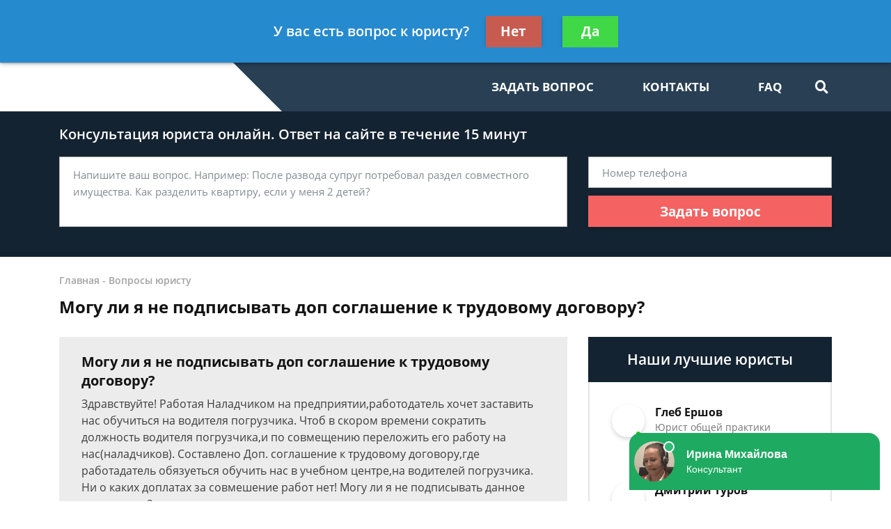

--- FILE ---
content_type: text/css
request_url: https://yourist.ru/static/medium/liza/css/main.css?v=8d0324
body_size: 8836
content:
html,
body {
  height: 100%;
}

.title,
.title h1,
.title h2,
.title h3 {
  font-size: 24px;
  line-height: 36px;
  color: #131313;
  font-family: 'OpenSans-Bold';
}

.title h1,
.title h2,
.title h3 {
  margin: 0;
}

.title--medium {
  font-size: 26px;
  line-height: 39px;
}

.wrapper {
  min-height: 100vh;
  display: flex;
  flex-direction: column;
}

.wrapper-inner {
  display: flex;
  flex-direction: column;
  justify-content: space-between;
  width: 100%;
  min-height: 100vh;
}

.wrapper-content {
  display: flex;
  flex-direction: column;
  flex-grow: 1;
}

.inner {
  flex-grow: 1;
  display: flex;
  flex-direction: column;
}

.relative {
  position: relative;
}

.hidden {
  display: none;
}

.sticky-container {
  flex-grow: 1;
}

.sticky {
  position: -webkit-sticky;
  position: sticky;
}

.sidebar {
  display: flex;
  flex-direction: column;
  height: 100%;
}

.sidebar .compact-lead-form {
  top: 105px;
}

.clear {
  clear: both;
}

.text {
  font-size: 16px;
  line-height: 24px;
  color: #3d3d3d;
}

.text--pre-medium {
  font-size: 17px;
}

.text--medium {
  font-size: 18px;
}

.text-regular {
  font-family: 'OpenSans-Regular';
}

.text-bold {
  font-family: 'OpenSans-Bold';
}

.text-semibold {
  font-family: 'OpenSans-SemiBold';
}

.text-secondary-regular {
  font-family: 'PTSans-Caption-Regular', 'Arial', sans-serif;
}

.text-contentable .marker {
  background: #eff4fb;
  font-size: 17px;
  line-height: 24px;
  color: #131313;
  font-family: 'PTSans-Caption-Regular', 'Arial', sans-serif;
  padding: 30px 40px;
  position: relative;
}

.text-contentable .marker:before {
  content: '';
  position: absolute;
  background: #324b6d;
  display: block;
  top: 0;
  bottom: 0;
  left: 0;
  margin: auto;
  width: 18px;
}

.text-contentable ul li {
  font-size: 17px;
  line-height: 24px;
  color: #3d3d3d;
  font-family: 'PTSans-Caption-Regular', 'Arial', sans-serif;
  margin: 0 0 20px;
  position: relative;
  padding: 0 0 0 17px;
}

.text-contentable ul li:before {
  content: '';
  display: block;
  position: absolute;
  width: 7px;
  height: 7px;
  border-radius: 50%;
  background: #324b6d;
  left: 0;
  top: 9px;
}

.text-contentable ul li:last-child {
  margin-bottom: 0;
}

.text-contentable ul,
.text-contentable p {
  margin: 0 0 24px;
}

.text-contentable ul:last-child,
.text-contentable p:last-child {
  margin-bottom: 0;
}

.main {
  padding: 0 0 50px;
}

.bread-crumbs {
  margin: 0 0 10px;
}

.bread-crumbs,
.bread-crumbs__item {
  color: #a2a2a2;
  font-size: 14px;
  line-height: 20px;
  font-family: 'OpenSans-SemiBold';
}

.bread-crumbs__link:hover {
  text-decoration: underline;
}

.user-avatar {
  border: 4px solid #f38c2c;
  border-radius: 50%;
  width: 73px;
  height: 73px;
  box-shadow: 0 3px 6px 0 rgba(0, 0, 0, 0.16);
  position: relative;
  flex-shrink: 0;
}

.user-avatar--online:after,
.user-avatar--offline:after {
  content: '';
  display: block;
  width: 11px;
  height: 11px;
  position: absolute;
  right: 2px;
  bottom: 2px;
  border-radius: 50%;
  border: 1px solid #ffffff;
  z-index: 1;
}

.user-avatar--online:after {
  background: #28c70a;
}

.user-avatar--offline:after {
  background: #ef1b1b;
}

.user-avatar__photo {
  width: 100%;
  height: 100%;
  overflow: hidden;
  border-radius: 50%;
  position: relative;
}

.user-avatar img {
  display: block;
  position: absolute;
  max-width: 100%;
  top: 0;
  left: 0;
  right: 0;
  bottom: 0;
  margin: auto;
}

.burger {
  display: none;
  align-self: center;
  position: relative;
  height: 20px;
  width: 20px;
  flex-direction: column;
  justify-content: center;
}

.burger--transformed span:first-child {
  transform: rotate(45deg);
  position: absolute;
  top: 0;
  left: 0;
  width: 24px;
}

.burger--transformed span:nth-child(2) {
  width: 0;
  position: absolute;
  top: 0;
  bottom: 0;
  left: 0;
  margin: auto;
}

.burger--transformed span:last-child {
  transform: rotate(-45deg);
  position: absolute;
  bottom: 0;
  left: 0;
  width: 24px;
}

.burger span {
  background: #1d2b3e;
  display: block;
  width: 20px;
  height: 3px;
  margin: 0 0 3px;
  transform-origin: 0;
  transition: all 0.3s ease-in-out;
}

.burger span:last-child {
  margin-bottom: 0;
}

.header {
  padding: 90px 0 0;
}

.header__top {
  padding: 19px 0 17px;
  position: fixed;
  top: 0;
  left: 0;
  width: 100%;
  z-index: 80;
  background: #ffffff;
  z-index: 101;
  box-shadow: 0 0 3px rgba(0, 0, 0, 0.5);
  display: flex;
  align-items: center;
  height: 90px;
}

.header__top-right {
  display: flex;
  align-items: center;
}

.logo {
  display: block;
  align-self: center;
  width: 250px;
  height: 100%;
  position: relative;
}

.logo img {
    max-width: 100%;
    position: absolute;
    left: 0;
    top: 0;
    bottom: 0;
    margin: auto;
}

.header__bottom {
  background: #243b5a;
  display: flex;
}

.header__bottom:after,
.header__bottom:before {
  content: '';
  display: block;
  height: inherit;
  flex: 1;
}

.header__bottom::before {
  background: #1d2b3e;
}

.header__bottom:after {
  background: #243b5a;
}

.header__bottom-left {
  background: #1d2b3e;
  padding-left: 15px;
  margin-left: -15px;
  display: inline-flex;
  position: relative;
  max-width: 265px;
}

.header__bottom-left:before {
  content: '';
  position: absolute;
  right: 0;
  top: 0;
  transform: translateX(100%);
  display: block;
  width: 0;
  height: 0;
  border-style: solid;
  border-width: 70px 0 0 70px;
  border-color: transparent transparent transparent #1d2b3e;
}

.header__bottom-right {
  display: flex;
}

.header__bottom-right .btn {
  display: none;
}

.header__container {
  display: flex;
  justify-content: space-between;
}

.header__text {
  font-size: 14px;
  line-height: 24px;
  font-family: 'OpenSans-SemiBold';
  color: #616161;
}

.header-contacts {
  display: flex;
}

.header-contacts__item {
  margin: 0 23px 0 0;
}

.header-contacts__item:last-child {
  margin-right: 0;
}

.header-contact:hover .header-contact__value {
  color: #f38c2c;
}

.header-contact__icon {
  font-size: 14px;
  transform: rotate(105deg);
  display: inline-block;
  vertical-align: top;
  margin: 1px 0 0;
}

.header-contact__value {
  color: #3d4c5e;
  font-family: 'OpenSans-Bold';
  font-size: 19px;
  line-height: 26px;
  letter-spacing: 0.1px;
}

.header-contact__label {
  color: #757575;
  font-size: 14px;
  line-height: 20px;
  margin: 0 0 2px;
}

.navigation {
  display: flex;
  align-items: center;
}

.navigation__item,
.navigation__link {
  display: block;
  padding: 23px 35px;
  color: #dedede;
  font-family: 'OpenSans-Bold';
  font-size: 17px;
  line-height: 24px;
  position: relative;
  cursor: pointer;
}

.navigation__item {
  padding: 0;
}

.navigation__item input {
  display: none;
}

.navigation__item label {
  margin: 0;
  padding: 23px 35px;
  display: inline-block;
  cursor: pointer;
}

.navigation__item i {
  display: inline-block;
  margin: 0 0 0 7px;
  color: #dedede;
  font-size: 14px;
  transition: transform 0.3s ease-in-out;
}

.navigation__link--active,
.navigation__item:hover,
.navigation__link:hover {
  color: #f38c2c;
}

.navigation__link--active i {
  color: #f38c2c;
}

.navigation__link:hover i,
.navigation__item:hover i {
  color: #f38c2c;
  transform: rotate(180deg);
}

.navigation__item > a {
  display: block;
  position: absolute;
  width: 100%;
  height: 100%;
}

.navigation__item:hover .navigation__dropdown {
  visibility: visible;
  opacity: 1;
}

.navigation__dropdown {
  position: absolute;
  bottom: 2px;
  transform: translateY(100%);
  z-index: 5;
  left: 27px;
  transition: all 0.3s ease-in-out;
  opacity: 0;
  visibility: hidden;
}

.dropdown {
  background: #ffffff;
  width: 232px;
  margin: 0;
  padding: 11px 0;
  box-shadow: 0 3px 6px 0 rgba(0, 0, 0, 0.16);
  border: 1px solid #b4b1b3;
  border-top: none;
}

.dropdown:before {
  content: '';
  display: block;
  position: absolute;
  top: 0;
  left: -1px;
  right: -1px;
  height: 2px;
  background: #f38c2c;
}

.dropdown__link {
  display: block;
  padding: 8px 30px;
  color: #3d4c5e;
  font-size: 16px;
  line-height: 22px;
  font-family: 'OpenSans-SemiBold';
}

.dropdown__link--active,
.dropdown__link:hover {
  color: #cf7f35;
}

.searcher {
  position: relative;
}

.searcher__checkbox {
  display: none;
}

.searcher__checkbox:checked ~ .searcher__form {
  visibility: visible;
  opacity: 1;
  width: 350px;
}

.searcher__label {
  margin: 0;
  height: 100%;
  display: flex;
  align-items: center;
  padding: 0 4.6px 0 12px;
  cursor: pointer;
}

.searcher:hover .searcher__icon {
  color: #f38c2c;
}

.searcher__icon {
  color: #dedede;
  font-size: 19px;
}

.searcher__form {
  position: absolute;
  bottom: 2px;
  right: 0;
  transform: translateY(100%);
  border-top: 2px solid #f38c2c;
  box-shadow: 0 3px 6px 0 rgba(0, 0, 0, 0.16);
  overflow: hidden;
  width: 0;
  transition: all 0.3s ease-in-out;
  opacity: 0;
  visibility: hidden;
  z-index: 2;
}

.searcher__form input {
  height: 38px;
  border: 1px solid #bab6b6;
  border-top: none;
  width: 100%;
  padding: 7.7px 47px 9.3px 23px;
  font-size: 15px;
  color: #000000;
}

.searcher__form input::-webkit-input-placeholder {
  color: #757575;
}

.searcher__form input::-moz-placeholder {
  color: #757575;
}

.searcher__form input:-ms-input-placeholder {
  color: #757575;
}

.searcher__form input::-ms-input-placeholder {
  color: #757575;
}

.searcher__form input::placeholder {
  color: #757575;
}

.searcher__form span {
  color: #838b8b;
  font-size: 19px;
  position: absolute;
  top: 0;
  right: 0;
  padding: 0 14px 0 0;
  height: 100%;
  display: flex;
  align-items: center;
  cursor: pointer;
}

.searcher__form span i {
  margin-top: -1px;
}

.searcher__form span:hover {
  color: #f38c2c;
}

.jumbotron {
  background: #324b6d;
  padding: 36px 0 65px;
  margin: 0;
  border-radius: 0;
  flex-grow: 1;
}

.jumbotron__title {
  font-size: 26px;
  line-height: 35px;
  margin: 0 0 12px;
}

.jumbotron__text {
  font-size: 16px;
  line-height: 24px;
}

.jumbotron__text--large {
  font-size: 22px;
}

.jumbotron__text span {
  display: inline-block;
}

.jumbotron__text a {
  text-decoration: underline;
}

.jumbotron__text a:hover {
  opacity: 0.7;
}

.main-jumbotron {
  background: linear-gradient(to right, #324b6d, #324b6d, rgba(50, 75, 109, 0));
  position: relative;
}

.main-jumbotron:before {
  content: '';
  position: absolute;
  width: 100%;
  height: 100%;
  left: 0;
  top: 0;
  z-index: -1;
  background: url('../img/main-form-bg-1.jpg') no-repeat 100% center;
}

.main-jumbotron__container {
  position: relative;
  z-index: 2;
}

.main-jumbotron .informer-contacts {
  display: none;
}

.main-jumbotron .informer-contact:hover .informer-contact__value {
  color: #f38c2c;
}

.form-error {
  color: #ff6161;
  font-size: 16px;
  line-height: 24px;
  transition: height 0.4s ease-in-out;
  height: 0;
  opacity: 0;
  visibility: hidden;
  overflow: hidden;
  display: block;
}

.form-error--show {
  visibility: visible;
  opacity: 1;
  height: 26px;
  margin: 5px 0 0;
}

.primary-form__main {
  max-width: 730px;
}

.primary-form__footer {
  padding: 10px 0 0;
}

textarea.primary-form__control {
  height: 165px;
  padding: 19px;
}

.pagination {
  display: flex;
  margin: 0;
}

.pagination__link {
  display: flex;
  align-items: center;
  justify-content: center;
  width: 100%;
  height: 100%;
  position: relative;
  z-index: 2;
}

.pagination__item {
  width: 37px;
  height: 36px;
  border: 3px solid rgba(112, 112, 112, 0.41);
  margin: 0 17px 0 0;
  position: relative;
  transition: border-color 0.3s;
}

.pagination__item--active,
.pagination__item:hover {
  border-color: #f38c2c;
}

.pagination__item:last-child {
  margin-right: 0;
}

.pagination__value {
  font-size: 17px;
  color: #3d3d3d;
}

.pagination__arrow {
  color: #3d3d3d;
  font-size: 13px;
}

.lead-suggestion {
  position: relative;
  background: #eff4fb;
  padding: 44px 60px;
}

.lead-suggestion__title {
  margin: 0 0 17px;
}

.lead-suggestion__text {
  color: #3d3d3d;
  font-size: 19px;
  line-height: 25px;
}

.lead-suggestion__sidebar {
  display: flex;
  justify-content: flex-end;
  align-items: center;
  height: 100%;
}

.lead-suggestion .btn {
  padding: 0 32px;
}

.preview-articles .row,
.articles-list .row {
  margin-bottom: 20px;
}

.preview-articles .row:last-child,
.articles-list .row:last-child {
  margin-bottom: 0;
}

.preview-article {
  display: block;
  height: 200px;
  position: relative;
  overflow: hidden;
  max-width: 350px;
  width: 100%;
}

.preview-article:hover:before {
  background: rgba(0, 0, 0, 0.37);
}

.preview-article:before {
  content: '';
  display: block;
  position: absolute;
  width: 100%;
  height: 100%;
  z-index: 2;
  top: 0;
  left: 0;
  background: rgba(0, 0, 0, 0.7);
  transition: background 0.3s;
}

.preview-article__image {
  position: absolute;
  max-width: 100%;
  top: 0;
  left: 0;
  bottom: 0;
  right: 0;
  margin: auto;
  z-index: 1;
}

.preview-article__content {
  position: relative;
  z-index: 3;
  width: 100%;
  height: 100%;
  display: flex;
  padding: 0 14px 16px 19px;
}

.preview-article__text {
  color: #ffffff;
  font-size: 16px;
  line-height: 24px;
  align-self: flex-end;
  font-family: 'OpenSans-SemiBold';
}

.consultation-statistics {
  border: 2px solid #e5e5e5;
  padding: 18px 32px 19px;
  background: #ffffff;
}

.consultation-statistics__title {
  font-size: 21px;
  line-height: 28px;
  margin: 0 0 19px;
  color: #1d2b3e;
  font-family: 'OpenSans-SemiBold';
}

.consultation-statistics__list {
  margin: 0;
}

.consultation-statistics__item {
  display: flex;
  align-items: center;
  margin: 0 0 7px;
}

.consultation-statistics__item:last-child {
  margin-bottom: 0;
}

.consultation-statistics__label {
  color: #3d3d3d;
  font-size: 15px;
  line-height: 20px;
  margin: -1px 17px 0 0;
}

.consultation-statistics__value {
  font-family: 'OpenSans-Bold';
  font-size: 20px;
  line-height: 27px;
}

.top-rated {
  background: #ffffff;
}

.top-rated__body {
  border: 2px solid #e5e5e5;
  border-top: none;
  padding: 32px 32px 34px;
}

.top-rated__title {
  background: #324b6d;
  font-size: 21px;
  line-height: 27px;
  padding: 19px 32px;
  font-family: 'OpenSans-SemiBold';
}

.top-lawyers {
  margin: 0;
}

.top-lawyers__item {
  margin: 0 0 25px;
}

.top-lawyers__item:last-child {
  margin-bottom: 0;
}

.lawyer-name-plate {
  display: flex;
}

.lawyer-name-plate__link {
  font-size: 13px;
  line-height: 18px;
  text-decoration: underline;
  margin: 5px 0 0;
}

.lawyer-name-plate__link:hover {
  opacity: 0.7;
}

.lawyer-name-plate--offline .lawyer-name-plate__avatar:before,
.lawyer-name-plate--online .lawyer-name-plate__avatar:before {
  content: '';
  display: block;
  width: 6px;
  height: 6px;
  border-radius: 50%;
  bottom: 2.5px;
  right: 6.5px;
  position: absolute;
  z-index: 1;
}

.lawyer-name-plate--online .lawyer-name-plate__avatar:before {
  background: #28c70a;
}

.lawyer-name-plate--offline .lawyer-name-plate__avatar:before {
  background: #ef1b1b;
}

.lawyer-name-plate__avatar {
  border-radius: 50%;
  width: 47.4px;
  height: 47.4px;
  box-shadow: 0 3px 6px 0 rgba(0, 0, 0, 0.16);
  background: #ffffff;
  margin: 0 15px 0 0;
  padding: 3px;
  position: relative;
  flex-shrink: 0;
}

.lawyer-name-plate__avatar div {
  width: 100%;
  height: 100%;
  border-radius: 50%;
  overflow: hidden;
  position: relative;
}

.lawyer-name-plate__avatar img {
  max-width: 100%;
  position: absolute;
  top: 0;
  bottom: 0;
  left: 0;
  right: 0;
  margin: auto;
}

.lawyer-name-plate__content {
  min-width: 0;
  display: flex;
  flex-direction: column;
  flex: 1;
}

.lawyer-name-plate__name {
  font-family: 'OpenSans-Bold';
  color: #131313;
  font-size: 16px;
  line-height: 22px;
  max-width: 100%;
  text-overflow: ellipsis;
  overflow: hidden;
  word-wrap: break-word;
  margin: 0 0 2px;
}

.lawyer-name-plate__label {
  color: #757575;
  font-size: 14px;
  line-height: 17px;
  margin: 0 0 4px;
}

.preview-lawyer-card {
  display: flex;
  padding: 19px 32px 30px;
}

.preview-lawyer-card__photo {
  width: 126px;
  height: 126px;
  border-radius: 50%;
  margin: 0 32px 0 0;
  flex-shrink: 0;
  position: relative;
  overflow: hidden;
}

.preview-lawyer-card img {
  max-width: 100%;
  position: absolute;
  left: 0;
  right: 0;
  bottom: 0;
  top: 0;
  margin: auto;
}

.preview-lawyer-card__photo div {
  width: 100%;
  height: 100%;
  background-size: 100%;
}

.preview-lawyer-card__header {
  margin: 0 0 19px;
}

.preview-lawyer-card__body {
  margin: 0 0 14px;
}

.preview-lawyer-card__title {
  color: #131313;
  font-size: 20px;
  line-height: 30px;
  margin: 0 0 2px;
  font-family: 'OpenSans-SemiBold';
}

.preview-lawyer-card__label {
  color: #757575;
  font-size: 15px;
  line-height: 20px;
}

.preview-lawyer-card__text {
  color: #131313;
  font-size: 16px;
  line-height: 24px;
}

.compact-lead-form {
  background: #324b6d;
}

.compact-lead-form__error {
  font-size: 16px;
  margin: 3px 0 0;
}

.compact-lead-form__main {
  padding: 19px 32px 25px;
}

.compact-lead-form__header {
  margin: 0 0 19px;
}

.compact-lead-form__title {
  font-size: 21px;
  line-height: 26px;
  font-family: 'OpenSans-SemiBold';
}

.compact-lead-form__mobile-title {
  font-family: 'OpenSans-Bold';
  display: none;
  color: #ffffff;
  font-size: 17px;
  line-height: 20px;
  margin: 0 0 15px;
}

.compact-lead-form__body {
  margin: 0 0 20px;
}

.compact-lead-form__control:not(.form-control-error, .form-control-error) {
  border-color: transparent;
  box-shadow: 0 3px 6px 0 rgba(0, 0, 0, 0.16);
}

.compact-lead-form__submitter {
  height: 40px;
  font-size: 18px;
}

textarea.compact-lead-form__control {
  height: 197px;
  padding: 19px 19px 31px;
  margin: 0 0 3px;
}

input.compact-lead-form__control {
  margin: 7px 0 0;
}

.compact-work-steps__step {
  padding: 0 0 0 65px;
  position: relative;
}

.compact-work-steps__step:first-child {
  margin: 0 0 18px;
}

.compact-work-steps__step:nth-child(2) {
  margin: 0 0 30px;
}

.compact-work-steps__icon:before {
  content: '';
  display: block;
  width: 48px;
  height: 54px;
  position: absolute;
  left: 0;
  bottom: 0;
  transform: translateY(100%);
  background-repeat: no-repeat;

}

.compact-work-steps__step:nth-child(2n - 1) .compact-work-steps__icon:before {
  background-image: url('../img/vertical-dotted-1.png');
}

.compact-work-steps__step:nth-child(2n) .compact-work-steps__icon:before {
  background-image: url('../img/vertical-dotted-2.png');
  left: -14px;
  bottom: 2px;
}

.compact-work-steps__step:last-child .compact-work-steps__icon:before {
  display: none;
}

.compact-work-steps__text {
  font-size: 15px;
  line-height: 24px;
  font-family: 'OpenSans-SemiBold';
  display: inline-block;
  min-height: 65px;
}

.compact-work-steps__icon {
  color: #ffffff;
  display: flex;
  position: absolute;
  left: 0;
  font-size: 42px;
}

.compact-work-steps__icon--comments,
.compact-work-steps__icon--check {
  top: 11px;
}

.compact-work-steps__icon--question {
  top: -2px;
  left: 10px;
}

.footer {
  background: #2d3846;
  padding: 40px 0;
}

.footer__title {
  color: #ffffff;
  font-size: 24px;
  line-height: 33px;
  font-family: 'OpenSans-SemiBold', sans-serif;
}

.footer-label {
  color: #b5b5b5;
  font-size: 16px;
  line-height: 24px;
}

.footer-list__item {
  font-size: 15px;
  line-height: 20px;
  margin: 0 0 5px;
}

.footer-list__item:last-child {
  margin-bottom: 0;
}

.footer-link {
  text-decoration: underline;
}

.footer-link:hover {
  color: #ffffff;
}

.footer-nav {
  display: flex;
  flex-direction: column;
}

.footer-nav__link {
  display: block;
  margin: 0 0 10px;
}

.footer-nav__link:last-child {
  margin-bottom: 0;
}

.footer-contacts {
  display: flex;
  flex-wrap: wrap;
  margin: 0 0 -20px;
}

.footer-contacts__item {
  margin: 0 50px 20px 0;
}

.footer-contacts__item:last-child {
  margin-right: 0;
}

.footer-contact {
  display: block;
}

.footer-contact__value {
  font-size: 24px;
  line-height: 32px;
  font-family: 'OpenSans-Bold';
  color: #f38c2c;
  letter-spacing: 0.12px;
}

.footer-contact__label {
  font-size: 15px;
  line-height: 20px;
  color: #b5b5b5;
}

.footer-contact:hover .footer-contact__value {
  color: #cf7f35;
}

.footer-side__title {
  margin: 0 0 25px;
}

.footer-main__title {
  margin: 0 0 8px;
}

.footer-main__contacts {
  margin: 0 0 7px;
}

.footer-main__action {
  margin: 0 0 54px;
}

.footer-meta {
  display: flex;
  flex-wrap: wrap;
  align-items: center;
  margin: 0 0 -20px;
}

.footer-meta__item {
  margin: 0 50px 20px 0;
  display: block;
}

.footer-meta__item:last-child {
  margin-right: 0;
}

.footer-meta--mobile {
  display: none;
}

.footer-action {
  display: flex;
  align-items: center;
}

.footer-action__control {
  max-width: 380px;
  width: 100%;
  margin: 0 25px 0 0;
}

.footer-action__label {
  color: #ffffff;
  font-family: 'OpenSans-SemiBold', sans-serif;
  font-size: 15px;
  line-height: 24px;
}

.form-wrapper {
  background: #324b6d;
}

.extended-consultation-form textarea {
  flex: 1;
}

.extended-consultation-form .btn {
  margin: 11px 0 0;
}

.extended-consultation-form__title {
  font-size: 20px;
  line-height: 26px;
  margin: 0 0 19px;
}

.extended-consultation-form__left {
  display: flex;
  flex-direction: column;
}

.extended-compact-lead-from .btn {
  font-size: 15px;
  margin: 18px 0 0;
}

.extended-compact-lead-from__control {
  border: none;
}

.extended-compact-lead-from__error {
  font-size: 16px;
}

input.extended-compact-lead-from__control  {
  margin: 8px 0 0;
}

textarea.extended-compact-lead-from__control {
  height: 161px;
}

.contentable {
  font-size: 16px;
  line-height: 24px;
  color: #3d3d3d;
  word-break: break-word;
  word-wrap: break-word;
}

.contentable p {
  margin: 0 0 24px;
}

.contentable ul,
.contentable ol {
  margin: 0 0 24px;
}

.contentable ul li,
.contentable ol li {
  color: #3d4c5e;
  font-size: 16px;
  line-height: 24px;
  margin: 0 0 15px;
  position: relative;
}

.contentable ol ol,
.contentable ul ul {
  margin: 0;
  padding: 15px 0 0;
}

.contentable ul ul li:last-child {
  margin: 0;
}

.contentable ul > li {
  padding: 0 0 0 22px;
}

.contentable ol li {
  list-style: decimal;
  list-style-position: inside;
}

.contentable ol ol li {
  padding: 0 0 0 22px;
}

.contentable ol ul {
  padding: 15px 0 0 22px;
}

.contentable ul > li:before {
  content: '';
  width: 8px;
  height: 8px;
  background: #f38c2c;
  flex-shrink: 0;
  position: absolute;
  top: 9px;
  left: 0;
}

.contentable a {
  color: #f38c2c;
  text-decoration: underline;
  font-size: 16px;
  line-height: 24px;
}

.contentable a:hover {
  color: #cf7f35;
}

.contentable blockquote {
  background: #f1ffdf;
  font-size: 16px;
  line-height: 24px;
  color: #000000;
  padding: 16px 32px;
  position: relative;
  margin: 0 0 24px;
}

.contentable blockquote:before {
  content: '';
  display: block;
  position: absolute;
  height: 100%;
  width: 18px;
  background: #afdba2;
  top: 0;
  left: 0;
}

.informer {
  padding: 18px 45px 19px 32px;
  position: relative;
}

.informer:before {
  content: '';
  display: block;
  background: #324b6d;
  position: absolute;
  top: 0;
  left: 0;
  width: 18px;
  height: 100%;
}

.informer__title {
  font-family: 'OpenSans-Bold';
  color: #131313;
  margin: 0 0 19px;
  font-size: 19px;
  line-height: 27px;
}

.informer__text,
.informer__text a {
  font-size: 16px;
  line-height: 24px;
  color: #3d3d3d;
  margin: 0 0 16px;
}

.informer__text a {
  text-decoration: underline;
}

.informer-contacts__item {
  margin: 0 0 3px;
}

.informer-contacts__item:last-child {
  margin-bottom: 0;
}

.informer-contact {
  display: block;
}

.informer-contact:hover .informer-contact__value {
  color: #3d4c5e;
}

.informer-contact__icon {
  margin: 2px 5px 0 0;
  color: #131313;
  font-size: 12px;
  transform: rotate(115deg);
  display: inline-block;
}

.informer-contact__value {
  font-size: 18px;
  line-height: 24px;
  margin: 0 5px 0 0;
  display: inline-flex;
  align-items: center;
  vertical-align: middle;
  color: #f38c2c;
}

.informer-contact__label {
  font-size: 14px;
  line-height: 17px;
  color: #848b94;
  display: inline-block;
  vertical-align: middle;
  padding: 2px 0 0;
}

.consultation-suggestion {
  padding: 19px 65px 19px 32px;
  font-family: 'OpenSans-SemiBold';
  display: flex;
  align-items: center;
}

.consultation-suggestion__right {
  flex: 1;
  display: flex;
  justify-content: flex-end;
}

.consultation-suggestion__title {
  color: #131313;
  font-size: 22px;
  line-height: 31px;
  margin: 0 0 5px;
}

.consultation-suggestion__label {
  color: #3d3d3d;
  font-size: 16px;
  line-height: 24px;
}

.list {
  margin: 0;
}

.list a,
.list li {
  color: #3d4c5e;
  font-size: 15px;
  line-height: 23px;
}

.list li {
  margin: 0 0 15px;
  display: flex;
}

.list li:last-child {
  margin-bottom: 0;
}

.list li:before {
  content: '';
  width: 8px;
  height: 8px;
  background: #f38c2c;
  margin: 8.3px 14px 0 0;
  flex-shrink: 0;
}

.list a {
  text-decoration: underline;
}

.list a:hover {
  color: #000000;
}

.table-responsive {
  margin: 0 0 20px;
}

.table-responsive:last-child {
  margin-bottom: 0;
}

.table {
  margin: 0;
}

.table thead {
  background: #324b6d;
  font-size: 19px;
}

.table thead th {
  border: 1px solid #324b6d;
  padding-left: 32px;
}

.table,
.table a {
  color: #707070;
  font-size: 16px;
  line-height: 24px;
}

.table a {
  color: #3d4c5e;
  text-decoration: underline;
}

.table td,
.table th {
  vertical-align: middle;
}

.table td {
  border: 1px solid #e5e5e5;
}

.table tbody tr:first-child td {
  border-top: none;
}

.table tbody tr td:first-child {
  padding-left: 32px;
}

.table span {
  color: #131313;
  font-size: 18px;
  line-height: 24px;
}

.table a:hover {
  color: #000000;
}

.table thead th a {
  color: #ffffff;
  font-size: 19px;
  text-decoration: underline;
}

.table thead th a:hover {
  opacity: 0.7;
  color: #ffffff;
}

.primary-table-wrapper {
  overflow-x: auto;
}

.primary-table {
  width: 100%;
  min-width: 600px;
  margin: 0;
}

.primary-table thead {
  background: #eff4fb;
}

.primary-table td,
.primary-table th {
  padding: 0;
}

.primary-table th {
  border: 1px solid #eff4fb;
  border-bottom: none;
  border-top: none;
}

.primary-table td {
  border: 1px solid #e5e5e5;
}

.primary-table td:last-child {
  width: 255px;
}

.primary-table th .primary-table__cell-inner {
  padding: 19px 32px;
  color: #000000;
  font-size: 20px;
  line-height: 27px;
  font-family: 'OpenSans-Bold', sans-serif;
}

.primary-table td .primary-table__cell-inner {
  padding: 14px 32px;
}

.primary-table td {
  color: #6a6a6a;
  font-size: 18px;
  line-height: 24px;
}

.primary-table td a {
  color: #3d4c5e;
  font-size: 17px;
  line-height: 24px;
  text-decoration: underline;
  font-family: 'SegoeUI-Regular', sans-serif;
}

.primary-table td a:hover {
  color: #000000;
}

.offers-section {
  display: flex;
  flex-direction: column;
  align-items: center;
}

.offers-section .title {
  margin: 0 0 76px;
}

.offers-services {
  display: flex;
}

.offers-services__dotted {
  width: 97px;
  align-self: stretch;
  background-position: center -15px;
  background-repeat: no-repeat;
  background-image: url('../img/horizontal-dotted-1.png');
}

.offers-services__item {
  width: 109px;
}

.offers-services li:nth-child(4n) {
  background-image: url('../img/horizontal-dotted-2.png');
  background-position: center 44px;
}

.offers-services__item:last-child {
  margin-right: 0;
}

.offers-services__icon {
  background: #fff8d8;
  width: 109px;
  height: 109px;
  border-radius: 50%;
  margin: 0 auto 12px;
  display: flex;
  align-items: center;
  justify-content: center;
  color: #122424;
  font-size: 50px;
}

.offers-services__label {
  color: #757575;
  font-size: 15px;
  line-height: 24px;
  text-align: center;
}

.offers-services--large .offers-services__icon {
  width: 133px;
  height: 133px;
  font-size: 70px;
}

.offers-services--large .offers-services__item {
  width: 133px;
}

.offers-services--large .offers-services__label {
  font-size: 18px;
  line-height: 24px;
}

.offers-services--large .offers-services__dotted {
  width: 150px;
}

.menu-services {
  display: none;
}

.menu-services__item:first-child .menu-services__link {
  padding-top: 0;
}

.menu-services__item:last-child .menu-services__link {
  padding-bottom: 0;
}

.menu-services__link {
  font-family: 'OpenSans-SemiBold';
  padding: 7px 0;
  display: flex;
  align-items: center;
  color: #ffffff;
  font-size: 14px;
  line-height: 20px;
}

.menu-services__icon {
  font-size: 16px;
  margin: -1px 8px 0 0;
  width: 20px;
  display: flex;
  justify-content: center;
  align-items: center;
}

.menu-services__icon--phone {
  transform: rotate(109deg);
}

.home-page .extended-compact-lead-from-wrapper {
  display: none;
}

.rating-stars {
  position: relative;
  display: inline-flex;
  align-self: flex-start;
}

.rating-stars i {
  font-size: 13px;
  margin: 0 6px 0 0;
  color: #cccccc;
}

.rating-stars i:last-child {
  margin-right: 0;
}

.rating-stars__items {
  display: flex;
}

.rating-stars__items--values {
  position: absolute;
  top: 0;
  left: 0;
  z-index: 1;
  overflow: hidden;
}

.rating-stars__items--values i {
  color: #ffdb27;
}

.implicit-overlay {
  transition: all 0.3s ease-in-out;
  visibility: hidden;
}

.implicit-overlay.show {
  visibility: visible;
  opacity: 1;
  z-index: 540;
}

.implicit-overlay,
.modal-overlay {
  display: flex;
  flex-direction: column;
  position: fixed;
  top: 0;
  left: 0;
  width: 100%;
  height: 100%;
  z-index: 200;
  overflow-y: auto;
  opacity: 0;
}

.modal-overlay {
  background: rgba(0, 0, 0, 0.9);
  display: none;
}

.modal-overlay.show {
  display: flex;
}

.implicit-overlay__container,
.modal-overlay__container {
  margin: auto;
  display: flex;
}

.implicit-overlay__inner,
.modal-overlay__inner {
  padding: 15px;
  margin: auto;
}

.modal-popup {
  transform: translateY(-100%);
  visibility: hidden;
  opacity: 0;
  position: relative;
}

.modal-popup:after {
  content: '';
  display: block;
  position: absolute;
  top: 0;
  bottom: 0;
  left: 0;
  right: 0;
  margin: auto;
  z-index: 20;
  background: rgba(0, 0, 0, 0.9);
  visibility: hidden;
  opacity: 0;
  transition: all 0.3s ease-in-out;
}

.modal-popup--darken:after {
  visibility: visible;
  opacity: 1;
}

.modal-popup.show {
  visibility: visible;
}

.modal-window {
  background: #324b6d;
  max-width: 760px;
  padding: 48px 60px 66px;
  position: relative;
}

.modal-window__close {
  position: absolute;
  width: 27px;
  height: 27px;
  display: flex;
  align-items: center;
  justify-content: center;
  font-size: 2.5rem;
  color: #909cab;
  cursor: pointer;
  top: 20px;
  right: 20px;
  z-index: 3;
}

.modal-window__close:hover {
  color: #ffffff;
}

.modal-lead-form__control {
  color: #616161
}

textarea.modal-lead-form__control {
  height: 260px;
  margin: 0 0 5px;
}

input.modal-lead-form__control {
  margin: 9px 0 0;
}

.modal-lead-form__submitter {
  box-shadow: 0 10px 6px 0 rgba(0, 0, 0, 0.16);
  margin: 30px 0 0;
}

.modal-lead-form__title {
  font-size: 26px;
  line-height: 40px;
  margin: 0 0 20px;
  padding: 0 20px;
}

.modal-lead-form__subtitle {
  font-size: 17px;
  line-height: 24px;
  margin: 0 0 24px;
}

.modal-lead-form__subtitle span {
  font-size: 20px;
}

.modal-lead-form__error {
  font-size: 20px;
  line-height: 26px;
}

.form-main {
  transition: all 0.3s ease-in-out;
}

.form-main--hide {
  opacity: 0;
  visibility: hidden;
}

.form-success {
  position: absolute;
  top: 0;
  left: 0;
  height: 100%;
  width: 100%;
  z-index: 1;
  text-align: center;
  display: flex;
  flex-direction: column;
  justify-content: center;
  padding: 0 15px;
  opacity: 0;
  visibility: hidden;
  transform: scale(0.6);
  transition: all 0.3s ease-in-out;
}

.form-success--show {
  opacity: 1;
  visibility: visible;
  transform: scale(1);
}

.form-success__title {
  font-size: 26px;
  line-height: 34px;
  margin: 0 0 10px;
}

.form-success__subtitle {
  font-size: 17px;
  line-height: 24px;
}

.form-success__check {
  font-size: 67px;
  color: #37b420;
  display: block;
  margin: 0 0 14px;
}

.puny-nameplate {
  display: flex;
}

.puny-nameplate__avatar {
  width: 54px;
  height: 54px;
  border-radius: 50%;
  overflow: hidden;
  margin: 0 13px 0 0;
  position: relative;
}

.puny-nameplate__avatar img {
  max-width: 100%;
  display: block;
  position: absolute;
  top: 0;
  bottom: 0;
  left: 0;
  right: 0;
  margin: auto;
}

.puny-nameplate__content {
  padding: 3px 0 0;
  font-size: 15px;
}

.puny-nameplate__body {
  display: flex;
}

.puny-nameplate__header {
  margin: 0 0 3px;
}

.puny-nameplate__link,
.puny-nameplate__name,
.puny-nameplate__label {
  line-height: 20px;
}

.puny-nameplate__name {
  color: #131313;
  font-family: 'OpenSans-SemiBold';
}

.puny-nameplate__label {
  color: #757575;
}

.puny-nameplate__link {
  font-family: 'OpenSans-SemiBold';
  text-decoration: underline;
}

.puny-nameplate__link:hover {
  opacity: 0.7;
}

.contentable-dialog {
  margin: 15px 0;
  display: flex;
  min-height: 144px;
  transition: height 0.3s ease-in-out;
  position: relative;
  padding: 0 0 0 120px;
}

.contentable-dialog__space {
  background: #cce7ff;
  border-radius: 10px;
  flex: 1;
  position: relative;
  align-self: stretch;
}

.contentable-dialog__space:after {
  content: '';
  display: block;
  position: absolute;
  width: 0;
  height: 0;
  left: -25px;
  top: 0;
  bottom: 0;
  margin: auto;
  border-style: solid;
  border-width: 17.5px 25px 17.5px 0;
  border-color: transparent #cce7ff transparent transparent;
}

.contentable-dialog__frame {
  position: absolute;
  width: 100%;
  height: 100%;
  left: 0;
  top: 0;
  opacity: 0;
  visibility: hidden;
  transform: scale(0.6);
  transition: all 0.3s ease-in-out;
  padding: 22px 40px;
  display: flex;
  align-items: center;
}

.contentable-dialog__frame.active {
  visibility: visible;
  opacity: 1;
  position: static;
  transform: scale(1);
}

.contentable-dialog__user {
  position: absolute;
  top: 50%;
  left: 0;
  transform: translateY(-50%);
  margin: 8px 0 0;
}

.contentable-dialog__user.hidden {
  display: block;
}

.contentable-dialog-user {
  width: 69px;
  flex-shrink: 0;
}

.contentable-dialog-user__avatar {
  width: 100%;
  height: 69px;
  border: 4px solid #f38c2c;
  border-radius: 50%;
  box-shadow: 0 3px 6px 0 rgba(0, 0, 0, 0.16);
  margin: 0 0 5px;
  position: relative;
}

.contentable-dialog-user__photo {
  overflow: hidden;
  border-radius: 50%;
  width: 100%;
  height: 100%;
  position: relative;
}

.contentable-dialog-user__photo img {
  max-width: 100%;
  display: block;
  position: absolute;
  top: 0;
  left: 0;
  right: 0;
  bottom: 0;
}

.contentable-dialog-user__avatar:after {
  content: '';
  display: block;
  position: absolute;
  width: 10px;
  height: 10px;
  border-radius: 50%;
  border: 1px solid #ffffff;
  z-index: 1;
  right: 3px;
  bottom: 2px;
}

.contentable-dialog-user--online .contentable-dialog-user__avatar:after {
  background: #28c70a;
}

.contentable-dialog-user--offline .contentable-dialog-user__avatar:after {
  background: #ef1b1b;
}

.contentable-dialog-user__status {
  display: block;
  color: #757575;
  font-size: 16px;
  line-height: 17px;
  text-align: center;
}

.contentable-dialog-entry {
  width: 100%;
}

.contentable-dialog-entry__title {
  color: #131313;
  font-size: 17px;
  line-height: 24px;
  margin: 0 0 8px;
}

.contentable-dialog-entry__button {
  max-width: 187px;
  width: 100%;
}

.contentable-dialog-form-success {
  text-align: center;
}

.contentable-dialog-form-success__check {
  display: flex;
  color: #f38c2c;
  font-size: 38px;
  justify-content: center;
  margin: 0 0 5px;
}

.contentable-dialog-form-success__title {
  color: #131313;
  font-size: 19px;
  line-height: 33px;
}

.contentable-dialog-form-success__text {
  color: #131313;
  font-size: 17px;
  line-height: 24px;
}

.contentable-dialog-form {
  width: 100%;
  position: relative;
}

.contentable-dialog-form__fieldset {
  display: flex;
  width: 100%;
}

.contentable-dialog-form__sidebar {
  width: 150px;
  flex-shrink: 0;
}

.contentable-dialog-form__content {
  flex: 1;
  margin: 0 7px 0 0;
  display: flex;
  flex-direction: column;
}

.contentable-dialog-form__submitter {
  width: 100%;
  margin: 5px 0 0;
}

.contentable-dialog-form__title {
  color: #131313;
  font-size: 19px;
  line-height: 24px;
  margin: 0 0 8px;
}

.contentable-dialog-form__error {
  font-size: 11px;
  line-height: 14px;
}

.contentable-dialog-form__error.form-error--show {
  height: auto;
  overflow: visible;
}

.contentable-dialog-form__content textarea {
  height: 100%;
}

.modal-card {
  background: #ffffff;
  position: relative;
  display: inline-flex;
  max-width: 920px;
}

.modal-card__main {
  flex: 1;
}

.modal-card__close {
  color: #b4c1cf;
  font-size: 26px;
  position: absolute;
  right: 0;
  top: 0;
  display: flex;
  align-items: center;
  justify-content: center;
  cursor: pointer;
  width: 26px;
  height: 26px;
  padding: 10px;
  box-sizing: content-box;
  z-index: 10;
}

.modal-card__close:hover {
  color: #909cab;
}

.modal-card__sidebar {
  background: #e2f0fc;
  width: 285px;
}

.modal-card-sidebar {
  display: flex;
  flex-direction: column;
  justify-content: space-between;
  padding: 37px 28px 30px;
}

.modal-card-sidebar__main {
  margin: 0 0 32px;
}

.modal-card-sidebar__label {
  font-size: 17px;
  line-height: 23px;
  color: #464646;
  margin: 0 0 10px;
}

.modal-card-user__nameplate {
  display: flex;
  align-items: center;
  margin: 0 0 40px;
}

.modal-card-user__description {
  font-size: 15px;
  line-height: 26px;
  color: #464646;
}

.modal-card-user__name {
  font-size: 20px;
  line-height: 26px;
  color: #464646;
  margin: 0 0 4px;
}

.modal-card-user__label {
  font-size: 13px;
  line-height: 18px;
  color: #6a6969;
}

.modal-card-user__avatar {
  margin: 0 12px 0 0;
}

.modal-card-contacts {
  margin: 0;
  padding: 0;
}

.modal-card-contacts__item {
  margin: 0 0 6px;
}

.modal-card-contacts__item:last-child {
  margin: 0;
}

.modal-card-contact {
  transition: opacity 0.2s ease-in-out;
}

.modal-card-contact:hover {
  opacity: 0.8;
}

.modal-card-contact__link {
  display: flex;
}

.modal-card-contact__value {
  font-size: 18px;
  line-height: 24px;
  color: #464646;
  font-family: 'OpenSans-SemiBold';
}

.modal-card-contact__label {
  font-size: 13px;
  line-height: 18px;
  color: #9fa6ab;
}

.modal-card-contact__icon {
  color: #464646;
  font-size: 16px;
  margin: 1px 6px 0 0;
  display: inline-block;
  transform: rotate(105deg);
  align-self: baseline;
}

.modal-card-form {
  position: relative;
  width: 100%;
  height: 100%;
}

.modal-card-form__main {
  padding: 37px 46px 30px;
}

.modal-card-form__title {
  font-size: 35px;
  line-height: 43px;
  color: #464646;
  margin: 0 0 20px;
}

.modal-card-form__title--mobile {
  font-family: 'OpenSans-Bold';
  font-size: 16px;
  line-height: 18px;
  text-align: center;
  background: #e2f0fc;
  border-radius: 10px;
  padding: 12px 14px;
  margin: 0 0 16px;
  position: relative;
  display: none;
}

.modal-card-form__title--mobile:after {
  content: '';
  position: absolute;
  width: 0;
  height: 0;
  border-style: solid;
  border-width: 11px 12.5px 0 12.5px;
  border-color: #e2f0fc transparent transparent transparent;
  bottom: -11px;
  left: 17px;
  z-index: 1;
}

.modal-card-form__row {
  margin: 0 0 20px;
  display: flex;
  align-items: center;
}

.modal-card-form__group {
  width: 100%;
}

.modal-card-form__row:last-child {
  margin: 0;
}

.modal-card-form__col {
  width: 50%;
}

.modal-card-form__fieldset {
  max-width: 500px;
  width: 100%;
}

.modal-card-form__control {
  padding: 12px;
}

.modal-card-form__secure {
  color: #7b7b7b;
  font-size: 11px;
  line-height: 14px;
  margin: 0 0 0 16px;
  padding: 0 0 1px 34px;
  height: 100%;
  display: flex;
  align-items: center;
  background: url('../img/shield-check.png') no-repeat 0 center;
}

.modal-card-form__secure--mobile {
  display: none;
}

.modal-card-form__submitter {
  width: 100%;
  font-size: 17px;
}

.modal-card-form-success {
  display: flex;
  align-items: center;
  justify-content: center;
  width: 100%;
  height: 100%;
  text-align: center;
  color: #000000;
  padding: 0 16px;
}

.modal-card-form-success__check {
  font-size: 70px;
  color: #28c70a;
  margin: 0 0 12px;
  display: flex;
  justify-content: center;
}

.modal-card-form-success__title {
  font-size: 26px;
  line-height: 34px;
  margin: 0 0 8px;
}

.modal-card-form-success__text {
  font-size: 16px;
  line-height: 24px;
}

.modal-card-form__error.form-error--show {
  height: auto;
}

.modal-card-form-user {
  display: none;
  align-items: center;
  margin: 0 0 14px;
}

.modal-card-form-user__avatar {
  margin: 0 13px 0 0;
  border-width: 3px;
  width: 42px;
  height: 42px;
}

.modal-card-form-user__name {
  color: #464646;
  font-size: 12px;
  line-height: 17px;
}

.modal-card-form-user__label {
  color: #6a6969;
  font-size: 10px;
  line-height: 14px;
}

.modal-card-form-user__avatar:after {
  width: 7px;
  height: 7px;
  right: 1px;
  bottom: 0;
}

input.modal-card-form__control {
  padding-bottom: 13px;
}

textarea.modal-card-form__control {
  height: 220px;
}

.pre-informer {
  padding: 50px 85px;
}

.nav-list {
  padding: 15px 0 18px;
  border-bottom: 2px solid #e5e5e5;
}

.nav-list__list {
  display: flex;
  flex-wrap: wrap;
  align-items: center;
  margin: 0 0 -12px;
  padding: 0;
}

.nav-list__item {
  display: flex;
  align-items: center;
  color: #3d4c5e;
  font-size: 20px;
  line-height: 27px;
  margin: 0 125px 12px 0;
  white-space: nowrap;
}

.nav-list__item:last-child {
  margin-right: 0;
}

.nav-list__icon {
  display: flex;
  align-items: center;
  justify-content: center;
  color: #bc2e2e;
  font-size: 13px;
  margin: 5px 5px 0 0;
  transition: transform 0.4s ease-in-out;
  width: 15px;
  height: 15px;
}

.nav-list__link {
  color: #3d4c5e;
  font-size: 20px;
  line-height: 27px;
  height: 100%;
  display: flex;
  align-items: center;
}

.nav-list__link:hover {
  color: #000000;
}

.nav-list__link:hover .nav-list__icon {
  transform: rotate(200deg);
}

.nav-list__text {
  display: block;
  font-family: 'SegoeUI-SemiBold', sans-serif;
}

.nav-list__link .nav-list__text:after {
  content: '';
  display: block;
  width: 100%;
  height: 1px;
  background: #3d4c5e;
  margin: -3px 0 0;
}

.tags {
  display: flex;
  font-family: 'SegoeUI-Regular', sans-serif;
}

.tags__label {
  color: #3d4c5e;
  font-size: 18px;
  line-height: 24px;
  margin: 0 20px 0 0;
  flex-shrink: 0;
}

.tags-list {
  display: flex;
  flex-wrap: wrap;
  align-items: center;
  margin: 0 0 -20px;
  padding: 0;
}

.tags-list__item {
  margin: 0 20px 20px 0;
}

.tags-list__item:last-child {
  margin-right: 0;
}

.tags-list__link {
  color: #3d4c5e;
  font-size: 18px;
  line-height: 24px;
  text-decoration: underline;
  font-family: 'SegoeUI-Regular', sans-serif;
}

.tags-list__link:hover {
  color: #000000;
}

.dual-lead-form {
  display: flex;
}

.dual-lead-form .form-error {
  font-size: 14px;
  line-height: 20px;
  display: none;
}

.dual-lead-form__success {
  color: #213146;
}

.dual-lead-form .form-error--show {
  height: auto;
  overflow: auto;
  display: block;
}

.dual-lead-form__informer {
  position: relative;
}

.dual-lead-form__informer:after {
  content: '';
  position: absolute;
  right: -16px;
  top: 38px;
  z-index: 1;
  width: 0;
  height: 0;
  border-style: solid;
  border-width: 20px 0 20px 16px;
  border-color: transparent transparent transparent #324b6d;
}

.dual-lead-form__side {
  padding: 39px 32px 38px;
  flex: 1;
}

.dual-lead-form__side--light {
  background: #d9e6f9;
}

.dual-lead-form__side--dark {
  background: #324b6d;
}

.dual-lead-form__title {
  font-size: 26px;
  line-height: 24px;
  font-family: 'OpenSans-Bold', sans-serif;
  margin: 0 0 15px;
}

.dual-lead-form__title--light {
  color: #ffffff;
}

.dual-lead-form__title--dark {
  color: #213146;
}

.dual-lead-form__text {
  font-size: 17px;
  line-height: 24px;
}

.dual-lead-form__text--light {
  color: #eeeeee;
}

.dual-lead-form__text--dark {
  color: #213146;
}

.dual-lead-form__contact {
  margin: 0 0 15px;
  display: block;
}

.dual-lead-form__contact:last-child {
  margin: 0;
}

.dual-lead-form__contact-value {
  font-size: 30px;
  line-height: 41px;
  font-family: 'OpenSans-SemiBold', sans-serif;
  position: relative;
}

.dual-lead-form__contact-label {
  font-size: 16px;
}

.dual-lead-form__fieldset-row {
  display: flex;
  flex-wrap: wrap;
  margin: 0 -5px;
}

.dual-lead-form__fieldset-row:first-child {
  margin-top: -5px;
}

.dual-lead-form__fieldset-row:last-child {
  margin-bottom: -5px;
}

.dual-lead-form__fieldset-col {
  flex: 1;
  padding: 5px;
}

.dual-lead-form__submitter {
  font-size: 18px;
  white-space: nowrap;
}

.dual-lead-form__control {
  font-size: 14px;
  line-height: 22px;
  border: none;
}

textarea.dual-lead-form__control {
  height: 150px;
  padding: 19px 19px 31px;
}

.highlighted-section {
  background: #dffcd8;
  display: flex;
  justify-content: center;
  padding: 30px 15px;
}

.highlighted-section__footer {
  display: flex;
  justify-content: center;
}

.highlighted-section__container {
  max-width: 1150px;
}

.highlighted-section__text {
  font-size: 17px;
  line-height: 30px;
  color: #131313;
  font-family: 'OpenSans-SemiBold', sans-serif;
  margin: 0;
}

.highlighted-section__main {
  margin: 0 0 20px;
  display: flex;
  align-items: center;
}

.highlighted-section__icon {
  margin: 0 21px 0 0;
  width: 58px;
  height: 58px;
  border-radius: 50%;
  background: #bce4b2;
  display: flex;
  align-items: center;
  justify-content: center;
  flex-shrink: 0;
  color: #ffffff;
  font-size: 32px;
}

.highlighted-section__btn {
  max-width: 300px;
  width: 100%;
  font-size: 17px;
}

.label {
  font-size: 18px;
  line-height: 24px;
  color: #3d3d3d;
  font-family: 'OpenSans-SemiBold', sans-serif;
  padding: 0 28px;
  height: 44px;
  align-items: center;
  display: inline-flex;
  position: relative;
  min-width: 164px;
  border-radius: 4px 0 0 4px;
  text-decoration: underline;
  transition: color 0.2s;
}

.label:hover {
  color: rgba(0, 0, 0);
}

.label:after {
  content: '';
  position: absolute;
  right: -20px;
  top: 0;
  z-index: 1;
  width: 0;
  height: 0;
  border-style: solid;
  border-width: 22px 0 22px 20px;
  border-color: transparent transparent transparent #ffffff;
}

.label:before {
  content: '';
  display: block;
  width: 8px;
  height: 8px;
  border-radius: 50%;
  z-index: 2;
  background: #ffffff;
  right: -8px;
  top: 0;
  bottom: 0;
  margin: auto;
  position: absolute;
}

.label--primary {
  background: #a2f99c;
}

.label--secondary {
  background: #d9e6f9;
}

.label--primary:after {
  border-color: transparent transparent transparent #a2f99c;
}

.label--secondary:after {
  border-color: transparent transparent transparent #d9e6f9;
}

.highlighted-list {
  padding: 20px 30px;
}

.highlighted-list__list {
  margin: 0;
  padding: 0;
}

.highlighted-list__title {
  font-family: 'OpenSans-Bold', sans-serif;
  margin: 0 0 15px;
  font-size: 20px;
  line-height: 24px;
  color: #131313;
}

.highlighted-list__item {
  color: #3d3d3d;
  font-size: 17px;
  line-height: 24px;
  margin: 0 0 15px;
  position: relative;
  padding: 0 0 0 22px;
}

.highlighted-list__item:last-child {
  margin: 0;
}

.highlighted-list__item:before {
  content: '';
  display: block;
  width: 8px;
  height: 8px;
  position: absolute;
  left: 0;
  top: 8px;
  z-index: 1;
  background: #f38c2c;
}

.price-tags {
  display: flex;
}

.price-tags__item {
  margin: 0 140px 0 0;
  display: flex;
  flex-direction: column;
  justify-content: space-between;
  align-items: baseline;
}

.price-tags__item:last-child {
  margin: 0;
}

.lawyers-list {
  margin: 0;
  padding: 0;
}

.lawyers-list__item {
  margin: 0 0 50px;
}

.lawyers-list__item:last-child {
  margin-bottom: 0;
}

.lawyers-list-item {
  display: flex;
  align-items: center;
  background: #eff4fb;
  padding: 25px 50px 25px 25px;
}

.lawyers-list-item__photo {
  width: 200px;
  height: 200px;
  overflow: hidden;
  flex-shrink: 0;
  border-radius: 50%;
  position: relative;
  margin: 0 60px 0 0;
}

.lawyers-list-item__photo img {
  position: absolute;
  max-width: 100%;
  top: 0;
  bottom: 0;
  left: 0;
  right: 0;
  margin: auto;
}

.lawyers-list-item__content {
  display: flex;
  align-items: center;
  min-width: 0;
}

.lawyers-list-item__controls {
  flex-shrink: 0;
  display: flex;
  flex-direction: column;
  justify-content: center;
  align-items: center;
  width: 255px;
  margin: 0 0 0 50px;
}

.lawyers-list-item__info {
  min-width: 0;
}

.lawyers-list-item__name {
  font-family: 'OpenSans-SemiBold', sans-serif;
  font-size: 26px;
  line-height: 36px;
  color: #131313;
  margin: 0 0 5px;
  text-overflow: ellipsis;
  overflow: hidden;
  max-width: 100%;
  display: block;
  cursor: pointer;
}

.lawyers-list-item__name:hover {
  opacity: 0.7;
}

.lawyers-list-item__name span {
  text-decoration: underline;
}

.lawyers-list-item__role {
  font-size: 15px;
  line-height: 20px;
  color: #757575;
  max-width: 100%;
  text-overflow: ellipsis;
  overflow: hidden;
}

.lawyers-list-item__titles {
  margin: 0 0 25px;
}

.lawyers-list-item__desc p {
  margin: 0;
  font-size: 17px;
  line-height: 24px;
  color: #131313;
  max-width: 100%;
  text-overflow: ellipsis;
  overflow: hidden;
}

.lawyers-list-item__control {
  margin: 0 0 36px;
  width: 100%;
  padding: 0 16px;
}

.lawyers-list-item__control:last-child {
  margin-bottom: 0;
}

.lawyer-profile-card__main {
  display: flex;
  align-items: center;
  justify-content: space-between;
  background: #eff4fb;
  padding: 36px 36px 36px 95px;
}

.lawyer-profile-card__content {
  padding: 0 110px 0 0;
  min-width: 0;
  max-width: 100%;
}

.lawyer-profile-card__slogan p {
  margin: 0;
  font-size: 18px;
  line-height: 36px;
  color: #757575;
  font-family: 'OpenSans-Italic', 'Arial', sans-serif;
  text-overflow: ellipsis;
  overflow: hidden;
}

.lawyer-profile-card__name {
  font-size: 31px;
  line-height: 36px;
  color: #131313;
  margin: 0 0 10px;
  text-overflow: ellipsis;
  overflow: hidden;
}

.lawyer-profile-card__role {
  font-size: 20px;
  line-height: 27px;
  color: #757575;
  text-overflow: ellipsis;
  overflow: hidden;
}

.lawyer-profile-card__titles {
  margin: 0 0 20px;
}

.lawyer-profile-card__photo {
  width: 244px;
  height: 230px;
  overflow: hidden;
  position: relative;
  flex-shrink: 0;
}

.lawyer-profile-card__photo img {
  position: absolute;
  max-width: 100%;
  top: 0;
  bottom: 0;
  left: 0;
  right: 0;
  margin: auto;
}

.lawyer-profile-card-contacts {
  background: #324b6d;
  display: flex;
  align-items: center;
  padding: 23px 36px;
  margin: 0;
  flex-wrap: wrap;
}

.lawyer-profile-card-contacts__item {
  flex: 1;
  white-space: nowrap;
  max-width: 100%;
}

.lawyer-profile-card-contacts__item--phone .lawyer-profile-card-contacts__link {
  padding-left: 22px;
}

.lawyer-profile-card-contacts__item--email .lawyer-profile-card-contacts__link {
  padding-left: 32px;
}

.lawyer-profile-card-contacts__item--message .lawyer-profile-card-contacts__link {
  padding-left: 37px;
}

.lawyer-profile-card-contacts__item--phone .lawyer-profile-card-contacts__icon {
  transform: rotate(90deg);
  font-size: 20px;
  top: 8px;
}

.lawyer-profile-card-contacts__item--email .lawyer-profile-card-contacts__icon {
  font-size: 30px;
  top: 5px;
}

.lawyer-profile-card-contacts__item--message .lawyer-profile-card-contacts__icon {
  font-size: 30px;
  top: 6px;
}

.lawyer-profile-card-contacts__link {
  display: flex;
  align-items: center;
  position: relative;
  cursor: pointer;
}

.lawyer-profile-card-contacts__link:hover {
  opacity: 0.7;
}

.lawyer-profile-card-contacts__label {
  color: #eeeeee;
  text-decoration: underline;
  font-size: 24px;
  line-height: 33px;
  padding: 0 0 0 10px;
  max-width: 100%;
  text-overflow: ellipsis;
  overflow: hidden;
}

.lawyer-profile-card-contacts__icon {
  color: #ffffff;
  display: flex;
  align-items: center;
  justify-content: center;
  position: absolute;
  left: 0;
}

.company-card {
  background: #eff4fb;
}

.company-card__inner {
  padding: 40px 0;
  display: flex;
}

.company-card__side--left {
  max-width: 570px;
  width: 100%;
}

.company-card__box {
  margin: 0 0 20px;
}

.company-card__box:last-child {
  margin-bottom: 0
}

.company-card__name {
  font-family: 'OpenSans-Bold', sans-serif;
  font-size: 26px;
  line-height: 36px;
  color: #131313;
  margin: 0 0 10px;
  max-width: 100%;
  text-overflow: ellipsis;
  overflow: hidden;
}

.company-card__role {
  font-size: 20px;
  line-height: 27px;
  color: #757575;
  max-width: 100%;
  text-overflow: ellipsis;
  overflow: hidden;
}

.company-card__title {
  font-size: 20px;
  line-height: 27px;
  font-family: 'OpenSans-SemiBold', sans-serif;
  color: #131313;
}

.company-card-leader {
  width: 219px;
}

.company-card-leader__photo {
  width: 100%;
  height: 207px;
  position: relative;
  overflow: hidden;
}

.company-card-leader__photo img {
  position: absolute;
  max-width: 100%;
  top: 0;
  bottom: 0;
  left: 0;
  right: 0;
  margin: auto;
}

.company-card-leader__info {
  margin: 0 0 10px;
}

.company-card-leader__control {
  padding: 0 16px;
  width: 100%;
}

.company-card-leader__label {
  color: #757575;
  font-size: 20px;
  line-height: 25px;
}

.company-card__contentable ul li {
  font-family: 'OpenSans-Regular';
  color: #6a6a6a;
  margin: 0 0 10px;
}

.company-card__contentable ul li:last-child {
  margin-bottom: 0;
}

.social-links {
  display: flex;
  margin: 0;
  padding: 0;
}

.social-links__item {
  margin: 0 10px 0 0;
}

.social-links__item:last-child {
  margin-right: 0;
}

.social-links__link {
  display: block;
  width: 31px;
  height: 31px;
  background-position: center;
  background-size: cover;
  background-repeat: no-repeat;
  transition: opacity 0.2s ease-in-out;
}

.social-links__link:hover {
  opacity: 0.7;
}

.social-links__link--skype {
  background-image: url('../img/social/skype.png');
}

.social-links__link--vk {
  background-image: url('../img/social/vk.png');
}

.social-links__link--tw {
  background-image: url('../img/social/tw.png');
}

.social-links__link--youtube {
  background-image: url('../img/social/youtube.png');
}

.social-links__link--inst {
  background-image: url('../img/social/inst.png');
}

.social-links__link--fb {
  background-image: url('../img/social/fb.png');
}

.simple-grid__row {
  display: flex;
  margin: 0 -15px;
}

.simple-grid__row:first-child {
  margin-top: -10px;
}

.simple-grid__row:last-child {
  margin-bottom: -10px;
}

.simple-grid__col {
  flex: 1;
  padding: 10px 15px;
}

.boxcaption__title {
  color: #363636;
  font-size: 20px;
  line-height: 27px;
  font-family: 'OpenSans-Bold', 'Arial', sans-serif;
}

.boxcaption__header {
  margin: 0 0 20px;
}

.boxcaption__text {
  color: #6a6a6a;
  font-size: 17px;
  line-height: 24px;
}

.boxcaption__contentable p {
  margin: 0 0 24px;
}

.boxcaption__contentable p:last-child {
  margin-bottom: 0;
}

.boxcaption__figure {
  width: 100%;
  height: 295px;
  position: relative;
  overflow: hidden;
}

.boxcaption__figure img {
  position: absolute;
  top: 0;
  left: 0;
  right: 0;
  margin: auto;
  max-width: 100%;
}

.boxcaption__figure iframe {
  width: 100%;
  height: 100%;
}

.contacts-card__box {
  margin: 0 0 20px;
}

.contacts-card__box:last-child {
  margin-bottom: 0;
}

.contacts-card-list {
  margin: 0;
  padding: 0;
}

.contacts-card-list__item {
  margin: 0 0 10px;
  padding: 0 0 0 40px;
  position: relative;
}

.contacts-card-list__item:before {
  content: '';
  display: block;
  position: absolute;
  left: 0;
  top: 0;
  bottom: 0;
  margin: auto;
  background-position: center;
  background-repeat: no-repeat;
  background-size: cover;
}

.contacts-card-list__item:last-child {
  margin-bottom: 0;
}

.contacts-card-list__item--metro:before {
  width: 25px;
  height: 16px;
  background-image: url('../img/metro.png');
}

.contacts-card__value {
  font-family: 'OpenSans-Bold', 'Arial', sans-serif;
  font-size: 23px;
  line-height: 32px;
  letter-spacing: 0.12px;
  transition: opacity 0.2s ease-in-out;
}

.contacts-card__value:hover {
  opacity: 0.7;
}

.contacts-card__value--highlighted {
  color: #de2121;
}

.floating-bar {
  background: #268acf;
  position: fixed;
  z-index: 150;
  top: 0;
  left: 0;
  width: 100%;
  box-shadow: 0 3px 6px 0 rgba(0, 0, 0, 0.16);
  min-height: 90px;
  display: flex;
  justify-content: center;
  align-items: center;
  transform: translateY(-100%);
  visibility: hidden;
  opacity: 0;
  transition: all 0.3s ease-in-out;
}

.floating-bar.show {
  visibility: visible;
  opacity: 1;
  transform: translateY(0);
}

.floating-bar__container {
  display: flex;
  justify-content: center;
  align-items: center;
  padding: 20px 15px;
  box-sizing: content-box;
}

.simple-quizer {
  width: 100%;
}

.simple-quizer__step {
  width: 100%;
  display: none;
  height: 0;
  overflow: hidden;
}

.simple-quizer__step.active {
  display: block;
  height: auto;
}

.simple-quizer__line {
  display: flex;
  align-items: center;
  justify-content: space-between;
  width: 100%;
}

.simple-quizer__controls {
  display: flex;
  flex-shrink: 0;
}

.simple-quizer__control {
  min-width: 80px;
  padding: 0;
  margin: 0 30px 0 0;
}

.simple-quizer__control:last-child {
  margin: 0;
}

.simple-quizer__box {
  padding: 0 24px 0 0;
}

.simple-quizer__box:last-child {
  padding: 0;
}

.simple-quizer__title {
  color: #ffffff;
  font-family: 'OpenSans-SemiBold', sans-serif;
  font-size: 20px;
  line-height: 30px;
}

.clarification-modal {
  background: #ffffff;
  padding: 40px 50px;
  max-width: 500px;
  width: 100%;
}

.clarification-modal__header {
  margin: 0 0 20px;
}

.clarification-modal__body {
  margin: 0 0 30px;
}

.clarification-modal__slogan {
  margin: 0 0 20px;
}

.clarification-modal__contact {
  font-size: 36px;
  line-height: 50px;
  font-family: 'OpenSans-Bold', sans-serif;
  color: #1c1c1c;
  text-align: center;
  display: block;
}

.clarification-modal__controls {
  display: flex;
  flex-direction: column;
  align-items: center;
  justify-content: center;
}

.clarification-modal__control {
  margin: 0 0 15px;
  min-width: 220px;
  padding: 0 16px;
  height: 55px;
}

.clarification-modal__control:last-child {
  margin: 0;
}

.clarification-modal__title {
  font-size: 30px;
  line-height: 40px;
  font-family: 'OpenSans-Bold', sans-serif;
  color: #1c1c1c;
  text-align: center;
}

.clarification-modal__text {
  font-size: 20px;
  line-height: 30px;
  color: #474747;
  text-align: center;
}
